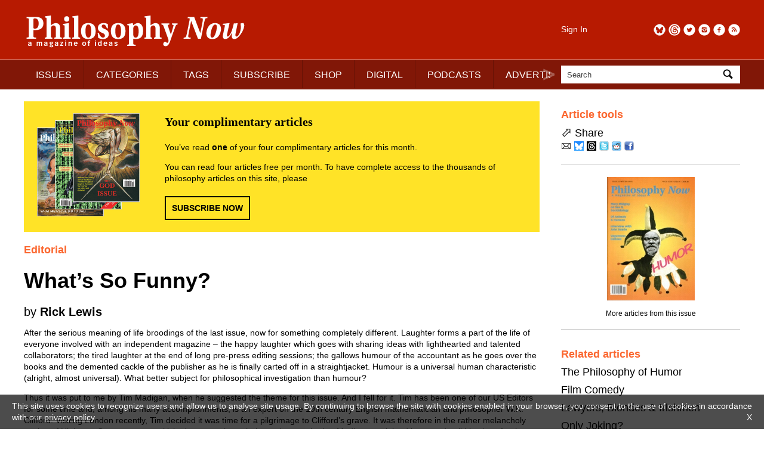

--- FILE ---
content_type: text/html; charset=UTF-8
request_url: https://philosophynow.org/issues/25/Whats_So_Funny
body_size: 6638
content:
<!DOCTYPE html>
<html lang="en">
<head>
<title>What&rsquo;s So Funny? | Issue 25 | Philosophy Now</title>
<meta charset="utf-8" />
<meta name="robots" content="noarchive" />
<meta name="viewport" content="width=device-width, initial-scale=1">
<meta name="description" content="by Rick Lewis" />
<meta name="keywords" content="philosophy" />
<meta name="apple-itunes-app" content="app-id=676120508" />
<link rel="icon" type="image/png" href="/media/images/regulars/icon.png"/>
<link rel="stylesheet" type="text/css" href="/styles/style.css?version=26" media="all" />
<link rel="stylesheet" type="text/css" href="/styles/pop_up.css?version=15" media="all" />
<script src="/scripts/jquery-3.2.1.min.js"></script>
<script src="/scripts/priorityscrolling.js?version=4"></script>
<script src="/scripts/pop_up.js?version=15"></script>
<!-- START Google tag -->
<script async src="https://www.googletagmanager.com/gtag/js?id=G-TCPGR86PYZ"></script>
<script>
  window.dataLayer = window.dataLayer || [];
  function gtag(){dataLayer.push(arguments);}
  gtag('js', new Date());

  gtag('config', 'G-TCPGR86PYZ');

  gtag('consent', 'update', {
    'ad_storage': 'granted',
    'ad_user_data': 'granted',
    'ad_personalization': 'granted',
    'analytics_storage': 'granted'
  });
</script>
<!-- End Google tag -->
<script type="application/ld+json">
{
  "@context": "http://schema.org",
  "@type": "Organization",
  "name": "Philosophy Now",
  "alternateName": "Philosophy Now Magazine",
  "url": "https://philosophynow.org",
  "logo": {
    "@type": "ImageObject",
    "url": "https://philosophynow.org/media/images/regulars/logoStructuredData.png",
    "width": 341,
    "height": 60
    },
  "description": "a magazine of ideas",
  "foundingDate": "1991",
  "contactPoint": [{
    "@type": "ContactPoint",
    "telephone": "+442076397314",
    "contactType": "customer service"
  }],
  "sameAs": [
    "https://www.facebook.com/PhilosophyNow",
    "https://twitter.com/PhilosophyNow",
    "https://www.google.com/+PhilosophyNowOrg",
    "https://www.instagram.com/philosophy_now",
    "https://www.youtube.com/channel/UCWs-xpEEiTKGhgYIfpclilw"
  ]
}
</script>
<script type="application/ld+json">
{
  "@context": "http://schema.org",
  "@type": "WebSite",
  "name": "Philosophy Now",
  "alternateName": "Philosophy Now Magazine",
  "url": "https://philosophynow.org",
  "potentialAction": {
    "@type": "SearchAction",
    "target": "https://philosophynow.org/search?q={search_term_string}",
    "query-input": "required name=search_term_string"
  }
}
</script>
<script>
   document.addEventListener("DOMContentLoaded", function() {
      $(".description").hide();
      $(".description_link").on("click", function() {
         $(this).parent().next().toggle(1000);
      });
   });
</script>
</head>
<body>

   <style>
      #console {
         z-index: 10000000;
         display: none;
         position: fixed;
         top: 0px;
         left: 0px;
         width: 100%;
         height: 50px;
         margin: 0px 0px 0px 0px;
         padding: 5px 5px 5px 5px;
         background-color: black;
         opacity: 0.8;
         color: white;
         font-family: monospace;
      }
   </style>
   <pre id="console"></pre>
   <script>
      // document.getElementById("console").style.display = "block";
   </script>
   

   <div id="pop_up_background"></div>
   <div id="pop_up_container_1">
      <div id="pop_up_container_2">
         <div id="pop_up_container_3">
            <div id="pop_up_header">
               <span id="pop_up_close_button" onclick="pop_up(false)">×</span>
            </div>
               <div id="pop_up_container_4">
                  <div id="pop_up_container_5">
                     <div id="pop_up_content_1">
                     </div>
                  </div>
                  <div id="pop_up_container_6">
                     <div id="pop_up_content_2">
                     </div>
                     <div id="pop_up_content_3">
                     </div>
                  </div>
               </div>
            <div id="pop_up_footer"></div>
         </div>
      </div>
   </div>

<div id="header_extra_top"></div>
<div id="header_extra_bottom"></div>

<div id="wrapper">

<header>

   <div id="header_left">
      <div id="header_left_top">
         <a href="/"><img src="/media/images/regulars/logo.png" alt="Philosophy Now: a magazine of ideas" /></a>
      </div>
      
      <div id="header_left_bottom">
         <nav id="priorityscroll">
            <ul>
               <li><a href="/issues">ISSUES</a></li>
               <li><a href="/categories">CATEGORIES</a></li>
               <li><a href="/tags">TAGS</a></li>
               <li><a href="/subscribe">SUBSCRIBE</a></li>
               <li><a href="/shop">SHOP</a></li>
               <li><a href="/digital">DIGITAL</a></li>
               <li><a href="/podcasts">PODCASTS</a></li>
               <li><a href="/advertise">ADVERTISE</a></li>
               <!-- <li><a href="https://forum.philosophynow.org">FORUM</a></li> -->
               <li><a href="/events">EVENTS</a></li>
               <li><a href="/festival">FESTIVAL</a></li>
               <li><a href="/award">AWARD</a></li>
               <li><a href="/links">LINKS</a></li>
               <li><a href="/videos">VIDEOS</a></li>
               <li><a href="/stockists">STOCKISTS</a></li>
            </ul>
         </nav>
         <div class="priorityscroll_arrow" id="priorityscroll_arrow_left"><img src="/media/images/regulars/bracket left.png" alt="left"></div>
         <div class="priorityscroll_arrow" id="priorityscroll_arrow_right"><img src="/media/images/regulars/bracket right.png" alt="right"></div>
      </div>
   </div>
   
   <div id="header_right">
      <div id="header_right_top">
         <div id="header_right_top_left">
            <a href="/account">Sign In</a>
         </div>
         <div id="header_right_top_right">
            <a href="https://philosophynow.org/rss" target="_blank"><img src="/media/images/regulars/follow/rss.png" alt="RSS" title="RSS"></a>
            <a href="https://www.facebook.com/PhilosophyNow" target="_blank"><img src="/media/images/regulars/follow/facebook.png" alt="Facebook" title="Facebook"></a>
            <a href="https://www.instagram.com/philosophy_now" target="_blank"><img src="/media/images/regulars/follow/instagram.png" alt="Instagram" title="Instagram"></a>
            <a href="https://twitter.com/PhilosophyNow" target="_blank"><img src="/media/images/regulars/follow/twitter.png" alt="Twitter" title="Twitter"></a>
            <a href="https://www.threads.net/@philosophy_now" target="_blank"><img src="/media/images/regulars/follow/threads.png" alt="Threads" title="Threads"></a>
            <a href="https://bsky.app/profile/philosophynow.bsky.social" target="_blank"><img src="/media/images/regulars/follow/bluesky.png" alt="Bluesky" title="Bluesky"></a>
         </div>
      </div>
      
      <div id="header_right_bottom">
         <form id="search_form" method="get" action="/search">
            <div id="search_input_container">
               <input name="q" id="q" type="text" size="25" maxlength="50" value="Search" onfocus="if (this.value == 'Search') this.value = ''" onblur="if (this.value == '') this.value = 'Search';">
               <a id="search_input_button" onclick="document.getElementById('search_form').submit();"><img src="/media/images/regulars/search.png" alt="Search"></a>
            </div>
         </form>
      </div>
   </div>
   
</header>

<main>
   
   <article class="article_page">
      <div id="welcome_box" style="margin-bottom: 20px;">
         <div id="welcome_box_covers">
            <img src="/media/images/regulars/welcome covers.png" alt="welcome covers">
         </div>
         <div id="welcome_box_text">
            <p style="font-family: serif; font-size: 20px; font-weight: bold; margin: 0px 0px 20px 0px;">Your complimentary articles</p>
            <p style="font-family: sans-serif; font-size: 14px; margin: 0px 0px 0px 0px;">You&rsquo;ve read <strong>one</strong> of your four complimentary articles for this month.</p>
            <p style="font-family: sans-serif; font-size: 14px; margin: 14px 0px 0px 0px;">You can read four articles free per month. To have complete access to the thousands of philosophy articles on this site, please</p>
            <div class="rectangle_button" style="margin-top: 20px;"><a href="/subscribe">SUBSCRIBE NOW</a></div>
         </div>
      </div>
<h5>Editorial</h5>
<h1>What&rsquo;s So Funny?</h1>
<h3>by <strong>Rick Lewis</strong></h3>
<p>After the serious meaning of life broodings of the last issue, now for something completely different. Laughter forms a part of the life of everyone involved with an independent magazine &ndash; the happy laughter which goes with sharing ideas with lighthearted and talented collaborators; the tired laughter at the end of long pre-press editing sessions; the gallows humour of the accountant as he goes over the books and the demented cackle of the publisher as he is finally carted off in a straightjacket. Humour is a universal human characteristic (alright, almost universal). What better subject for philosophical investigation than humour?</p>
<p>Thus it was put to me by Tim Madigan, when he suggested the theme for this issue. And I fell for it. Tim has been one of our US Editors for some time and, among his many accomplishments, is an expert on the 19th century English mathematician and philosopher W.K. Clifford. Visiting London recently, Tim decided it was time for a pilgrimage to Clifford&rsquo;s grave. It was therefore in the rather melancholy setting of Highgate Cemetery, as we kicked our way through the undergrowth, that Madigan explained in more detail his plans for the issue.</p>
<p>We also agonised &ndash; with all the seriousness due to such an important matter &ndash; over whether the word should be spelt &lsquo;humor&rsquo; or &lsquo;humour&rsquo;. We&rsquo;ve always standardised on British spellings in <em>Philosophy Now</em> &ndash; the magazine started in England, after all. But this issue was partly edited in the United States and the magazine is sold equally on both sides of the water. So we&rsquo;ve decided to be inconsistent this time, and spell it both ways. If anyone knows of any other accepted spellings of &lsquo;humour&rsquo; &ndash; perhaps particular to remote Australian outback settlements or in lowland Scots dialect &ndash; then please let me know and we&rsquo;ll print them in the next issue for completeness.</p>
<p><em>Why</em> we laugh is perhaps a question more for psychologists rather than philosophers, but the fact that humour involves an interruption of our normal patterns of thought and language gives philosophy a way in and, according to Peter Rickman (page 10) suggests that as activities philosophy and telling jokes may have unexpected similarities.</p>
<p>Many people regard philosophy as being very serious and very obscure. Have you heard this joke? &ldquo;What do you get if you cross the godfather with a philosopher? An offer you can&rsquo;t understand.&rdquo; But take comfort in the fact in the words of Blaise Pascal: &ldquo;To ridicule philosophy is truly to philosophise.&rdquo; Sticks and stones may harm philosophers, but words? Never.</p>
<p>One thing which may harm <em>professional</em> philosophers (he says, achieving a tricky change of topic with flawless ease) is when their departments are closed down. Philosophy seems to be under threat in a number of universities at present. In Britain all courses are ending at Liverpool John Moores University (see p.5) and winding down at City University. In Australia a number of departments are threatened. It is too soon to say whether this indicates a general trend but it is something about which we should be concerned. &ldquo;But why are you bothered?&rdquo; you interject (&lsquo;you&rsquo; being my imaginary interlocutor). &ldquo;Isn&rsquo;t <em>Philosophy Now</em> dedicated to the notion that philosophy is too important to be left to the academics? Hasn&rsquo;t the professionalisation of philosophy led to it becoming jargon-ridden and remote from the concerns of the average citizen? <em>Philosophy Now</em> is a magazine for the general reader, for the proudly non-professional philosopher &ndash; let the academics fight their own battles!&rdquo;</p>
<p>Well, no. It isn&rsquo;t just that the original philosophy produced by the academics enriches our culture, although it does and part of the purpose of <em>Philosophy Now</em> is to give their ideas a wider currency. To do philosophy you firstly need a clear head and the courage to think fundamental things through for yourself. These qualities aren&rsquo;t restricted to trained philosophers. But a knowledge of the incredibly rich history of philosophy is helpful to say the least, and so is a training in how to reason most effectively. More and more people want to study the big questions and afterwards they fan out into a vast variety of different occupations, taking with them their skills in creative, critical thinking. Good philosophy courses and dedicated, scholarly teachers of philosophy are an asset to society, and we need more of them, not fewer.</p>


   <div class="advertisement">
      <div class="advertisement_image_container">
         <p class="advertisement_label">Advertisement</p>
         <a href="https://www.amazon.co.uk/God-Science-Evidence-Michel-Yves-Bollore/dp/9998782406" id="fba_1" target="_blank">
            <img src = "/media/images/advertisement/website/2026-01-07-16-26-41_fba_1.png" alt="fba_1" class="advertisement_img_fba">
         </a>
      </div>
   </div>

   <script>
      if (true) {
         document.getElementById("fba_1").addEventListener("click", function () {
            gtag("event", "ad_MidasGroup", {});
         });
      }
   </script>



</article>
<aside>
<div class="section_separator" style="border-color: #ffffff; margin-bottom: 0px;"></div>
      <div class="aside_box">
      
      <p class="aside_box_heading">Article tools</p>

      <!--
      <form name="printForm" method="post" action="/issues/25/Whats_So_Funny">
         <p>
            <img src="/media/images/regulars/print.png" alt="Print" style="vertical-align: middle;" />
            <input type="hidden" name="view" value="print" />
            <a onclick="document.printForm.submit();" style="cursor: pointer;">Print</a>
         </p>
      </form>
      -->
      
      <!--
      <form name="commentForm" method="post" action="/discuss">
         <p>
            <img src="/media/images/regulars/discuss.png" alt="Email" style="vertical-align: middle;" />
            <input type="hidden" name="id" value="1367" />
            <a onclick="document.commentForm.submit();" style="cursor: pointer;">Discuss</a> (0)
         </p>
      </form>
      -->
      
      <p><span style="font-size: 22px;">&#11008;</span> Share</p>

      <p style="margin-top: 5px;">
         <a class="share_link" data-article-id="1367" href="mailto:?subject=What%E2%80%99s%20So%20Funny%3F&amp;body=https%3A%2F%2Fphilosophynow.org%2Fissues%2F25%2FWhats_So_Funny"><img src="/media/images/regulars/email.png" alt="Email" title="Email" /></a>
         <a class="share_link" data-article-id="1367" href="//bsky.app/intent/compose?text=Currently+reading+What%E2%80%99s+So+Funny%3F+https%3A%2F%2Fphilosophynow.org%2Fissues%2F25%2FWhats_So_Funny+%40philosophynow.bsky.social" target="_blank"><img src="/media/images/regulars/share/bluesky.png" alt="Bluesky" title="Bluesky" /></a>
         <a class="share_link" data-article-id="1367" href="//threads.net/intent/post?text=Currently+reading+What%E2%80%99s+So+Funny%3F+https%3A%2F%2Fphilosophynow.org%2Fissues%2F25%2FWhats_So_Funny+%40philosophy_now" target="_blank"><img src="/media/images/regulars/share/threads.png" alt="Threads" title="Threads" /></a>
         <a class="share_link" data-article-id="1367" href="//twitter.com/intent/tweet?text=Currently+reading+What%E2%80%99s+So+Funny%3F+%40PhilosophyNow+https%3A%2F%2Fphilosophynow.org%2Fissues%2F25%2FWhats_So_Funny+%23philosophy" target="_blank"><img src="/media/images/regulars/share/twitter.png" alt="Twitter" title="Twitter" /></a>
         <a class="share_link" data-article-id="1367" href="//reddit.com/submit?url=https%3A%2F%2Fphilosophynow.org%2Fissues%2F25%2FWhats_So_Funny&title=What%E2%80%99s+So+Funny%3F" target="_blank"><img src="/media/images/regulars/share/reddit.png" alt="Reddit" title="Reddit" /></a>
         <a class="share_link" data-article-id="1367" href="//www.facebook.com/sharer.php?u=https%3A%2F%2Fphilosophynow.org%2Fissues%2F25%2FWhats_So_Funny&t=What%E2%80%99s+So+Funny%3F" target="_blank"><img src="/media/images/regulars/share/facebook.png" alt="Facebook" title="Facebook" /></a>
      </p>

      <script>
         var share_link_anchors = document.querySelectorAll(".share_link");
         for (const el of share_link_anchors) {
            el.addEventListener("click", function () {
               fetch(`/share?id=${this.dataset.articleId}`)
                  .then(response => {
                     if (!response.ok) {
                        throw new Error("Network response was not ok");
                     }
                     return response.json();
                  })
                  .then(userData => {
                     console.log(userData);
                  })
                  .catch(error => {
                     console.error(`Error: ${error}`);
                  });
            });
         }
      </script>
      </div>
      


   <div class="section_separator"></div>
   
   <div class="aside_box" style="text-align: center;">
      <div style="margin-left: auto; margin-right: auto;">
      <a href="/issues/25"><img src="/media/images/covers/medium/issue25.jpg" alt="Issue 25" title="Issue 25"></a>
      <p style="text-align: center; font-size: 12px;"><a href="/issues/25">More articles from this issue</a></p>
      </div>
   </div>
<div class="section_separator"></div>
<div class="aside_box">
<p class="aside_box_heading">Related articles</p><p><a href="/issues/111/The_Philosophy_of_Humor">The Philosophy of Humor</a></p>
<p><a href="/issues/29/Film_Comedy">Film Comedy</a></p>
<p><a href="/issues/111/Lawyers_Blondes_and_Irishmen">Lawyers, Blondes &amp; Irishmen</a></p>
<p><a href="/issues/34/Only_Joking">Only Joking?</a></p>
<p><a href="/issues/111/Nothing_Is_Funny_But_Laughing_Makes_It_So">Nothing Is Funny But Laughing Makes It So</a></p>
<p><a href="/issues/39/Philosophy_and_Humour">Philosophy &amp; Humour</a></p>
<p><a href="/issues/111/The_Nature_of_Laughing_at_Ourselves">The Nature of Laughing at Ourselves</a></p>
<p><a href="/issues/92/Forbidden_Fruit">Forbidden Fruit</a></p>
<p><a href="/issues/111/The_Philosophy_of_a_Controversial_Joke">The Philosophy of a Controversial Joke</a></p>
<p><a href="/issues/112/Bubble_Therapy">Bubble Therapy</a></p>
</div>

<div class="section_separator"></div>
<div class="aside_box">
<p class="aside_box_heading">Tags</p><p><a href="/tags/humour">humour</a></p>
</div>


<div class="aside_box">

   <div class="section_separator"></div>

   <div class="advertisement" style="margin-top: 0px; margin-bottom: 0px;">
      <div class="advertisement_image_container">
         <p class="advertisement_label">Advertisement</p>
         <a href="https://www.cambridge.org/core/series/philosopher-looks-at/486917117D646903AC3A35E66F5974E5" id="vra_2" target="_blank">
            <img src = "/media/images/advertisement/website/2025-09-05-14-15-13_vra_2.jpg" alt = "vra_2" class="advertisement_img_vra">
         </a>
      </div>
   </div>

   <script>
      if (true) {
         document.getElementById("vra_2").addEventListener("click", function () {
            gtag("event", "ad_Cambridge", {});
         });
      }
   </script>

</div>

</aside>


</main>

<footer>

   <div class="section_separator"></div>
   
   <nav id="footer_navigation">
      <a href="/about"><span>ABOUT</span></a>
      <a href="/contact"><span>CONTACT</span></a>
      <a href="/authors"><span>FOR AUTHORS</span></a>
      <a href="/terms"><span>TERMS &amp; CONDITIONS</span></a>
   </nav>
   
   <div class="section_separator"></div>
   
   <p style="color: #424242;">&copy; Philosophy Now 2026. All rights reserved.</p>

</footer>

</div><!-- END wrapper -->

<div id="cookies_message">
   <p>This site uses cookies to recognize users and allow us to analyse site usage. By continuing to browse the site with cookies enabled in your browser, you consent to the use of cookies in accordance with our <a href="/terms">privacy policy</a>. <a id="cookies_message_close">X</a></p>
</div>
<script>
document.getElementById("cookies_message_close").addEventListener("click", function () {
   document.getElementById("cookies_message").style.display = "none";
});
</script>

</body>
</html>